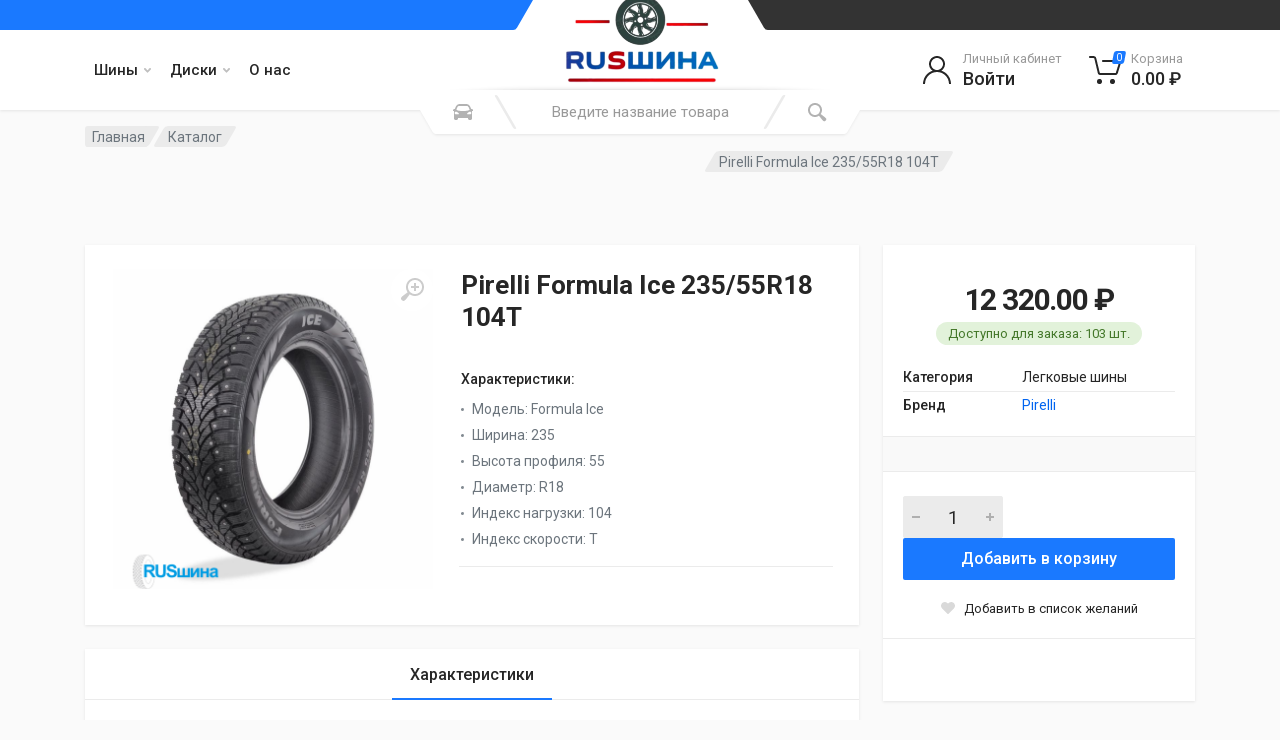

--- FILE ---
content_type: text/html; charset=UTF-8
request_url: https://russhina36.ru/catalog/7273
body_size: 11946
content:

    <!DOCTYPE html>
    <html lang="ru-RU" dir="ltr">

    <head>
        <meta charset="UTF-8">
        <meta name="viewport" content="width=device-width, initial-scale=1">
        <meta name="format-detection" content="telephone=no">
        <meta name="image" content="https://s3.timeweb.com/cr81929-russhina-36/logo_new.png"
        <link rel="canonical" href="https://russhina36.ru/catalog/7273">
        <meta property="og:type" content="website">
        <meta property="og:title" content="Русшина36">
        <meta property="og:description" content="Интернет-магазин шин и дисков в Воронеже">
        <meta property="og:image" content="https://s3.timeweb.com/cr81929-russhina-36/logo_new.png">
        <meta property="og:url" content="https://russhina36.ru/">

        <link rel="preconnect" href="//fonts.googleapis.com">
        <link rel="preconnect" href="//cdnjs.cloudflare.com">
        <link rel="preconnect" href="//google-analytics.com">
        <link rel="preconnect" href="//mc.yandex.ru">
        <link rel="preconnect" href="//www.googletagmanager.com">

        <link rel="apple-touch-icon" sizes="180x180" href="https://s3.timeweb.com/cr81929-russhina-36/logo_new.png">
        <link rel="icon" type="image/png" sizes="32x32" href="https://s3.timeweb.com/cr81929-russhina-36/logo_new.png">
        <link rel="icon" type="image/png" sizes="16x16" href="https://s3.timeweb.com/cr81929-russhina-36/logo_new.png">
        <link rel="mask-icon" href="https://s3.timeweb.com/cr81929-russhina-36/logo_new.png" color="#5c8591">
        <meta name="yandex-verification" content="0295559493346dae"/>
        <!-- Yandex.Metrika counter -->
        <script type="text/javascript">
            (function (m, e, t, r, i, k, a) {
                m[i] = m[i] || function () {
                    (m[i].a = m[i].a || []).push(arguments)
                };
                m[i].l = 1 * new Date();
                for (var j = 0; j < document.scripts.length; j++) {
                    if (document.scripts[j].src === r) {
                        return;
                    }
                }
                k = e.createElement(t), a = e.getElementsByTagName(t)[0], k.async = 1, k.src = r, a.parentNode.insertBefore(k, a)
            })
            (window, document, "script", "https://mc.yandex.ru/metrika/tag.js", "ym");

            ym(69592723, "init", {
                clickmap: true,
                trackLinks: true,
                accurateTrackBounce: true
            });
        </script>
        <noscript>
            <div><img src="https://mc.yandex.ru/watch/69592723" style="position:absolute; left:-9999px;" alt=""/></div>
        </noscript>
        <!-- /Yandex.Metrika counter -->

        <!-- Google tag (gtag.js) -->
        <script async src="https://www.googletagmanager.com/gtag/js?id=G-F4PJ2L8GWZ"></script>
        <script>
            window.dataLayer = window.dataLayer || [];

            function gtag() {
                dataLayer.push(arguments);
            }

            gtag('js', new Date());

            gtag('config', 'G-F4PJ2L8GWZ');
        </script>
        <!-- fonts -->
        <link rel="stylesheet" href="https://fonts.googleapis.com/css?family=Roboto:400,400i,500,500i,700,700i">
        <!-- css -->
                        <title>Pirelli Formula Ice 235/55R18 104T</title>
        <meta name="csrf-param" content="_csrf-frontend">
<meta name="csrf-token" content="EqR5OUns-S6L6uGAipwPhvGI7qtYy9Wt_oa8hQ76qV5IkxxjDbORZOyfs7Hi_U3HlMrd8TWNk-au0_bRVJvQPQ==">

<link type="image/svg" href="/favicon.svg" rel="icon">
<link href="/assets/aa3916f8/css/bootstrap.css" rel="stylesheet">
<link href="/assets/32c127e1/css/all.min.css" rel="stylesheet">
<link href="/assets/32c127e1/css/fontawesome.min.css" rel="stylesheet">
<link href="/assets/7ff02d00/font-icons.css" rel="stylesheet">
<link href="/assets/e42d6f5f/bootstrap/css/bootstrap.css" rel="stylesheet">
<link href="/assets/e42d6f5f/owl-carousel/assets/owl.carousel.min.css" rel="stylesheet">
<link href="/assets/e42d6f5f/select2/css/select2.min.css" rel="stylesheet">
<link href="/redparts/css/style.css" rel="stylesheet">
<link href="/redparts/css/lightbox.css" rel="stylesheet">
<link href="/redparts/css/style.header-spaceship-variant-one.css" rel="stylesheet">
<link href="/redparts/css/style.mobile-header-variant-one.css" rel="stylesheet">
<link href="/assets/e42d6f5f/photoswipe/photoswipe.css" rel="stylesheet">
<link href="/assets/e42d6f5f/photoswipe/default-skin/default-skin.css" rel="stylesheet">    </head>

    <body>
        <!-- site -->
    <div class="site">

        <!-- site__mobile-header -->
        
<header class="site__mobile-header">
    <div class="mobile-header">
        <div class="container">
            <div class="mobile-header__body">
                <button class="mobile-header__menu-button" type="button">
                    <svg width="18px" height="14px">
                        <path d="M-0,8L-0,6L18,6L18,8L-0,8ZM-0,-0L18,-0L18,2L-0,2L-0,-0ZM14,14L-0,14L-0,12L14,12L14,14Z"/>
                    </svg>
                </button>
                <a class="mobile-header__logo" href="">
                    <!-- mobile-logo -->
                    <img src="https://s3.timeweb.com/cr81929-russhina-36/logo_new.png" alt="image format svg" width="100"/>
                    <!-- mobile-logo / end -->
                </a>
                <div class="mobile-header__search mobile-search">
                    <form id="w2" class="mobile-search__body" action="catalog" method="POST">
<input type="hidden" name="_csrf-frontend" value="EqR5OUns-S6L6uGAipwPhvGI7qtYy9Wt_oa8hQ76qV5IkxxjDbORZOyfs7Hi_U3HlMrd8TWNk-au0_bRVJvQPQ==">                    <input class="mobile-search__input" name="text" type="text" placeholder="Введите название товара">
                    <!--                        -->                    <button type="submit" class="mobile-search__button mobile-search__button--search">
                        <svg width="20" height="20">
                            <path d="M19.2,17.8c0,0-0.2,0.5-0.5,0.8c-0.4,0.4-0.9,0.6-0.9,0.6s-0.9,0.7-2.8-1.6c-1.1-1.4-2.2-2.8-3.1-3.9C10.9,14.5,9.5,15,8,15
	c-3.9,0-7-3.1-7-7s3.1-7,7-7s7,3.1,7,7c0,1.5-0.5,2.9-1.3,4c1.1,0.8,2.5,2,4,3.1C20,16.8,19.2,17.8,19.2,17.8z M8,3C5.2,3,3,5.2,3,8
	c0,2.8,2.2,5,5,5c2.8,0,5-2.2,5-5C13,5.2,10.8,3,8,3z"/>
                        </svg>
                    </button>
                    <button type="button" class="mobile-search__button mobile-search__button--close">
                        <svg width="20" height="20">
                            <path d="M16.7,16.7L16.7,16.7c-0.4,0.4-1,0.4-1.4,0L10,11.4l-5.3,5.3c-0.4,0.4-1,0.4-1.4,0l0,0c-0.4-0.4-0.4-1,0-1.4L8.6,10L3.3,4.7
	c-0.4-0.4-0.4-1,0-1.4l0,0c0.4-0.4,1-0.4,1.4,0L10,8.6l5.3-5.3c0.4-0.4,1-0.4,1.4,0l0,0c0.4,0.4,0.4,1,0,1.4L11.4,10l5.3,5.3
	C17.1,15.7,17.1,16.3,16.7,16.7z"/>
                        </svg>
                    </button>
                    <div class="mobile-search__field"></div>
                    </form>                </div>
                <div class="mobile-header__indicators">
                    <div class="mobile-indicator mobile-indicator--search d-md-none">
                        <button type="button" class="mobile-indicator__button">
                                    <span class="mobile-indicator__icon"><svg width="20" height="20">
                                            <path d="M19.2,17.8c0,0-0.2,0.5-0.5,0.8c-0.4,0.4-0.9,0.6-0.9,0.6s-0.9,0.7-2.8-1.6c-1.1-1.4-2.2-2.8-3.1-3.9C10.9,14.5,9.5,15,8,15
	c-3.9,0-7-3.1-7-7s3.1-7,7-7s7,3.1,7,7c0,1.5-0.5,2.9-1.3,4c1.1,0.8,2.5,2,4,3.1C20,16.8,19.2,17.8,19.2,17.8z M8,3C5.2,3,3,5.2,3,8
	c0,2.8,2.2,5,5,5c2.8,0,5-2.2,5-5C13,5.2,10.8,3,8,3z"/>
                                        </svg>
                                    </span>
                        </button>
                    </div>
                    <div class="mobile-indicator d-none d-md-block">
                        <a class="mobile-indicator__button" href="https://russhina36.ru/shop/catalog/login"><span class="mobile-indicator__icon"><svg width="20" height="20"><path d="M20,20h-2c0-4.4-3.6-8-8-8s-8,3.6-8,8H0c0-4.2,2.6-7.8,6.3-9.3C4.9,9.6,4,7.9,4,6c0-3.3,2.7-6,6-6s6,2.7,6,6c0,1.9-0.9,3.6-2.3,4.7C17.4,12.2,20,15.8,20,20z M14,6c0-2.2-1.8-4-4-4S6,3.8,6,6s1.8,4,4,4S14,8.2,14,6z"/></svg></span></a>                    </div>
                    <div class="mobile-indicator d-none d-md-block">
                        <a href="https://russhina36.ru/cabinet/wishlist" class="mobile-indicator__button">
                                    <span class="mobile-indicator__icon">
                                        <svg width="20" height="20">
                                            <path d="M14,3c2.2,0,4,1.8,4,4c0,4-5.2,10-8,10S2,11,2,7c0-2.2,1.8-4,4-4c1,0,1.9,0.4,2.7,1L10,5.2L11.3,4C12.1,3.4,13,3,14,3 M14,1
	c-1.5,0-2.9,0.6-4,1.5C8.9,1.6,7.5,1,6,1C2.7,1,0,3.7,0,7c0,5,6,12,10,12s10-7,10-12C20,3.7,17.3,1,14,1L14,1z"/>
                                        </svg>
                                    </span>
                        </a>
                    </div>
                    <div class="mobile-indicator">
                        
<a href="https://russhina36.ru/shop/cart" class="mobile-indicator__button">
                                    <span class="mobile-indicator__icon">
                                        <svg width="20" height="20">
                                            <circle cx="7" cy="17" r="2"/>
                                            <circle cx="15" cy="17" r="2"/>
                                            <path d="M20,4.4V5l-1.8,6.3c-0.1,0.4-0.5,0.7-1,0.7H6.7c-0.4,0-0.8-0.3-1-0.7L3.3,3.9C3.1,3.3,2.6,3,2.1,3H0.4C0.2,3,0,2.8,0,2.6
	V1.4C0,1.2,0.2,1,0.4,1h2.5c1,0,1.8,0.6,2.1,1.6L5.1,3l2.3,6.8c0,0.1,0.2,0.2,0.3,0.2h8.6c0.1,0,0.3-0.1,0.3-0.2l1.3-4.4
	C17.9,5.2,17.7,5,17.5,5H9.4C9.2,5,9,4.8,9,4.6V3.4C9,3.2,9.2,3,9.4,3h9.2C19.4,3,20,3.6,20,4.4z"/>
                                        </svg>
                                        <span class="mobile-indicator__counter">0</span>
                                    </span>
</a>
                    </div>
                </div>
            </div>
        </div>
    </div>
</header>
        <!-- site__mobile-header / end -->

        <!-- site__header -->
        <header class="site__header">
    <div class="header">
        <div class="header__megamenu-area megamenu-area"></div>
        <div class="header__topbar-start-bg"></div>
        <div class="header__topbar-start">
            <div class="topbar topbar--spaceship-start">
                <div class="topbar__item-text d-none d-xxl-flex"><a href="tel:8-473-207-10-25" class="text-white"><i
                                class="fa fa-phone"></i> 8(473)207-10-25</a></div>
            </div>
        </div>
        <div class="header__topbar-end-bg"></div>
        <div class="header__topbar-end">
            <div class="topbar topbar--spaceship-end">
                <div class="topbar__item-text d-none d-xxl-flex">
                                    </div>
            </div>
        </div>
        <div class="header__navbar">
    <!--    -->    <div class="header__navbar-menu">
        <div class="main-menu">
            <ul class="main-menu__list">
                                        <li class="main-menu__item main-menu__item--submenu--menu main-menu__item--has-submenu">
                            <div class="main-menu__link">
                                Шины                                <svg width="7px" height="5px">
                                    <path d="M0.280,0.282 C0.645,-0.084 1.238,-0.077 1.596,0.297 L3.504,2.310 L5.413,0.297 C5.770,-0.077 6.363,-0.084 6.728,0.282 C7.080,0.634 7.088,1.203 6.746,1.565 L3.504,5.007 L0.262,1.565 C-0.080,1.203 -0.072,0.634 0.280,0.282 Z"/>
                                </svg>
                            </div>
                                                            <div class="main-menu__submenu">
                                    <ul class="menu">
                                                                                    <li class="menu__item">
                                                <a class="menu__link" href="https://russhina36.ru/shop/catalog?category=2">Легковые шины</a>                                            </li>
                                                                                    <li class="menu__item">
                                                <a class="menu__link" href="https://russhina36.ru/shop/catalog?category=13">Грузовые шины</a>                                            </li>
                                                                            </ul>
                                </div>
                                                    </li>
                                                            <li class="main-menu__item main-menu__item--submenu--menu main-menu__item--has-submenu">
                            <div class="main-menu__link">
                                Диски                                <svg width="7px" height="5px">
                                    <path d="M0.280,0.282 C0.645,-0.084 1.238,-0.077 1.596,0.297 L3.504,2.310 L5.413,0.297 C5.770,-0.077 6.363,-0.084 6.728,0.282 C7.080,0.634 7.088,1.203 6.746,1.565 L3.504,5.007 L0.262,1.565 C-0.080,1.203 -0.072,0.634 0.280,0.282 Z"/>
                                </svg>
                            </div>
                                                            <div class="main-menu__submenu">
                                    <ul class="menu">
                                                                                    <li class="menu__item">
                                                <a class="menu__link" href="https://russhina36.ru/shop/catalog?category=15">Легковые диски</a>                                            </li>
                                                                            </ul>
                                </div>
                                                    </li>
                                                            <li class="main-menu__item main-menu__item--submenu--menu">
                            <a class="main-menu__link" href="https://russhina36.ru/contact">О нас</a>                        </li>
                                                </ul>
        </div>
    </div>
</div>
        <div class="header__logo">
            <a href="/" class="logo">

                <div class="logo__image">
                    <!-- logo -->
                    <img src="https://s3.timeweb.com/cr81929-russhina-36/logo_new.png" width="175">
                    <!-- logo / end -->
                </div>
            </a>
        </div>
        
    <div class="header__search">
        <div class="search">
            <form id="w5" class="search__body" action="/shop/catalog/filter" method="GET">            <div class="search__shadow"></div>
            <input id="search__input" class="search__input" name="text" type="text"
                   placeholder="Введите название товара">
            <div class="search__button search__button--start">
                                <span class="search__button-icon"><svg width="20" height="20">
                                        <path d="M6.6,2c2,0,4.8,0,6.8,0c1,0,2.9,0.8,3.6,2.2C17.7,5.7,17.9,7,18.4,7C20,7,20,8,20,8v1h-1v7.5c0,0.8-0.7,1.5-1.5,1.5h-1
	c-0.8,0-1.5-0.7-1.5-1.5V16H5v0.5C5,17.3,4.3,18,3.5,18h-1C1.7,18,1,17.3,1,16.5V16V9H0V8c0,0,0.1-1,1.6-1C2.1,7,2.3,5.7,3,4.2
	C3.7,2.8,5.6,2,6.6,2z M13.3,4H6.7c-0.8,0-1.4,0-2,0.7c-0.5,0.6-0.8,1.5-1,2C3.6,7.1,3.5,7.9,3.7,8C4.5,8.4,6.1,9,10,9
	c4,0,5.4-0.6,6.3-1c0.2-0.1,0.2-0.8,0-1.2c-0.2-0.4-0.5-1.5-1-2C14.7,4,14.1,4,13.3,4z M4,10c-0.4-0.3-1.5-0.5-2,0
	c-0.4,0.4-0.4,1.6,0,2c0.5,0.5,4,0.4,4,0C6,11.2,4.5,10.3,4,10z M14,12c0,0.4,3.5,0.5,4,0c0.4-0.4,0.4-1.6,0-2c-0.5-0.5-1.3-0.3-2,0
	C15.5,10.2,14,11.3,14,12z"/>
                                    </svg>
                                </span>
                <span class="search__button-title">Select Vehicle</span>
            </div>
            <button type="submit" class="search__button search__button--end"><span class="search__button-icon"><svg width="20" height="20">
                                        <path d="M19.2,17.8c0,0-0.2,0.5-0.5,0.8c-0.4,0.4-0.9,0.6-0.9,0.6s-0.9,0.7-2.8-1.6c-1.1-1.4-2.2-2.8-3.1-3.9C10.9,14.5,9.5,15,8,15
	c-3.9,0-7-3.1-7-7s3.1-7,7-7s7,3.1,7,7c0,1.5-0.5,2.9-1.3,4c1.1,0.8,2.5,2,4,3.1C20,16.8,19.2,17.8,19.2,17.8z M8,3C5.2,3,3,5.2,3,8
	c0,2.8,2.2,5,5,5c2.8,0,5-2.2,5-5C13,5.2,10.8,3,8,3z"/>
                                    </svg>
                                </span></button>            <div class="search__box"></div>
            <div class="search__decor">
                <div class="search__decor-start"></div>
                <div class="search__decor-end"></div>
            </div>
            <div id="search_container" class="search__dropdown search__dropdown--suggestions suggestions hide">
            </div>
            </form>        </div>
    </div>
        <div class="header__indicators">
            <div class="indicator indicator--trigger--click">
    <a href="https://russhina36.ru/login" class="indicator__button">
                            <span class="indicator__icon">
                                <svg width="32" height="32">
                                    <path d="M16,18C9.4,18,4,23.4,4,30H2c0-6.2,4-11.5,9.6-13.3C9.4,15.3,8,12.8,8,10c0-4.4,3.6-8,8-8s8,3.6,8,8c0,2.8-1.5,5.3-3.6,6.7
	C26,18.5,30,23.8,30,30h-2C28,23.4,22.6,18,16,18z M22,10c0-3.3-2.7-6-6-6s-6,2.7-6,6s2.7,6,6,6S22,13.3,22,10z"/>
                                </svg>
                            </span>
        <span class="indicator__title">Личный кабинет</span>
        <span class="indicator__value">Войти</span>
    </a>
    <div class="indicator__content">
        <div class="account-menu">
            <form id="login-form" class="account-menu__form" action="https://russhina36.ru/login" method="post">
<input type="hidden" name="_csrf-frontend" value="EqR5OUns-S6L6uGAipwPhvGI7qtYy9Wt_oa8hQ76qV5IkxxjDbORZOyfs7Hi_U3HlMrd8TWNk-au0_bRVJvQPQ==">            <div class="account-menu__form-title">
                Войдите в свой аккаунт
            </div>
            <div class="form-group">
                <div class="form-group field-loginform-username required">
<label class="sr-only" for="loginform-username">Email</label>
<input type="text" id="loginform-username" class="form-control form-control-sm" name="LoginForm[username]" placeholder="Имя пользователя" aria-required="true">

<div class="invalid-feedback"></div>
</div>            </div>
            <div class="form-group">
                <label for="header-signin-password" class="sr-only">Пароль</label>
                <div class="account-menu__form-forgot">
                    <div class="form-group field-loginform-password required">

<input type="password" id="loginform-password" class="form-control form-control-sm" name="LoginForm[password]" placeholder="Пароль" aria-required="true">

<div class="invalid-feedback"></div>
</div>                    <a href="https://russhina36.ru/request-password-reset" class="account-menu__form-forgot-link">Забыли
                        пароль?</a>
                </div>
            </div>
            <div class="form-group">
                <div class="form-group field-loginform-rememberme">
<div class="custom-control custom-checkbox">
<input type="hidden" name="LoginForm[rememberMe]" value="0"><input type="checkbox" id="loginform-rememberme" class="custom-control-input" name="LoginForm[rememberMe]" value="1" checked>
<label class="custom-control-label" for="loginform-rememberme">Запомнить меня</label>
<div class="invalid-feedback"></div>

</div>
</div>            </div>
            <div class="form-group account-menu__form-button">
                <button type="submit" class="btn btn-primary btn-sm">Вход</button>            </div>
            <div class="account-menu__form-link">
                <a href="https://russhina36.ru/signup">Регистрация</a>
            </div>
            </form>        </div>
    </div>
</div>
            
<div class="indicator indicator--trigger--click">
    <a href="/shop/cart" class="indicator__button">
                            <span class="indicator__icon">
                                <svg width="32" height="32">
                                    <circle cx="10.5" cy="27.5" r="2.5"/>
                                    <circle cx="23.5" cy="27.5" r="2.5"/>
                                    <path d="M26.4,21H11.2C10,21,9,20.2,8.8,19.1L5.4,4.8C5.3,4.3,4.9,4,4.4,4H1C0.4,4,0,3.6,0,3s0.4-1,1-1h3.4C5.8,2,7,3,7.3,4.3
	l3.4,14.3c0.1,0.2,0.3,0.4,0.5,0.4h15.2c0.2,0,0.4-0.1,0.5-0.4l3.1-10c0.1-0.2,0-0.4-0.1-0.4C29.8,8.1,29.7,8,29.5,8H14
	c-0.6,0-1-0.4-1-1s0.4-1,1-1h15.5c0.8,0,1.5,0.4,2,1c0.5,0.6,0.6,1.5,0.4,2.2l-3.1,10C28.5,20.3,27.5,21,26.4,21z"/>
                                </svg>
                                <span class="indicator__counter">0</span>
                            </span>
        <span class="indicator__title">Корзина</span>
        <span class="indicator__value">0.00 ₽</span>
    </a>
    <div class="indicator__content">
        <div class="dropcart">
            <ul class="dropcart__list">
                            </ul>
            <div class="dropcart__totals">
                <table>
                    <tr>
                        <th>Итого:</th>
                        <td>0.00 ₽</td>
                    </tr>
                </table>
            </div>
            <div class="dropcart__actions">
                <a href="/shop/cart" class="btn btn-secondary">В корзину</a>
                <a href="/shop/checkout" class="btn btn-primary">Заказ</a>
            </div>
        </div>
    </div>
</div>
        </div>
    </div>
</header>
        <!-- site__header / end -->
        <!--        <div class="mt-5">-->
        <!--            <div class="alert alert-warning text-center" role="alert">-->
        <!--                <h4 class="alert-heading">Мы переехали!</h4>-->
        <!--                <p>Уважаемые клиенты! С 27.11.2023 г. компания "Русшина-Воронеж" находится по новому адресу:</p>-->
        <!--                <p class="mb-0"><b>г.Воронеж, ул. Землячки, д.21 ("ХимОптТорг")</b></p>-->
        <!--            </div>-->
        <!--        </div>-->
        <!-- site__body -->
        
    <div class="site__body">
    <div class="block-header block-header--has-breadcrumb block-header--has-title">
        <div class="container">
                        <div class="block-header__body">
                
<nav class="breadcrumb block-header__breadcrumb  pb-5" aria-label="breadcrumb"><ol id="w0" class="breadcrumb__list breadcrumb"><li class="breadcrumb__spaceship-safe-area" role="presentation"></li>
        <li class="breadcrumb__item breadcrumb__item--parent breadcrumb__item--first">
            <a class="breadcrumb__item-link" href="/">Главная</a>
        </li><li class="breadcrumb__item breadcrumb__item--current breadcrumb__item--last"
                            aria-current="page">
                           <span class="breadcrumb__item-link">Каталог</span>
                        </li>
                        <li class="breadcrumb__title-safe-area" role="presentation"></li><li class="breadcrumb__item breadcrumb__item--current breadcrumb__item--last"
                            aria-current="page">
                           <span class="breadcrumb__item-link">Pirelli Formula Ice 235/55R18 104T</span>
                        </li>
                        <li class="breadcrumb__title-safe-area" role="presentation"></li></ol></nav>                                                    </div>
            </div>
        </div>

        <div class="block-split">
    <div class="container">
        <div class="block-split__row row no-gutters">
            <div class="block-split__item block-split__item-content col-auto">
                <div class="product product--layout--full">
                    <div class="product__body">
                        <div class="product__card product__card--one"></div>
                        <div class="product__card product__card--two"></div>
                        <div class="product-gallery product-gallery--layout--product-full product__gallery"
                             data-layout="product-full">
                            <div class="product-gallery__featured">
                                <button type="button" class="product-gallery__zoom">
                                    <svg width="24" height="24">
                                        <path d="M15,18c-2,0-3.8-0.6-5.2-1.7c-1,1.3-2.1,2.8-3.5,4.6c-2.2,2.8-3.4,1.9-3.4,1.9s-0.6-0.3-1.1-0.7
	c-0.4-0.4-0.7-1-0.7-1s-0.9-1.2,1.9-3.3c1.8-1.4,3.3-2.5,4.6-3.5C6.6,12.8,6,11,6,9c0-5,4-9,9-9s9,4,9,9S20,18,15,18z M15,2
	c-3.9,0-7,3.1-7,7s3.1,7,7,7s7-3.1,7-7S18.9,2,15,2z M16,13h-2v-3h-3V8h3V5h2v3h3v2h-3V13z"/>
                                    </svg>
                                </button>
                                <div class="owl-carousel">
                                                                            <a
                                                class="image image--type--product"
                                                href="https://s3.timeweb.com/cr81929-russhina-36/photo_lib/cache/images/3060e8ecccc86070/lightbox.png"
                                                title="Pirelli Formula Ice 235/55R18 104T"
                                                target="_blank"
                                                data-width="700"
                                                data-height="700"
                                        >
                                            <div class="image__body">
                                                <img
                                                        class="image__tag"
                                                        src="https://s3.timeweb.com/cr81929-russhina-36/photo_lib/cache/images/3060e8ecccc86070/catalog_product.png"
                                                        alt="Pirelli Formula Ice 235/55R18 104T"
                                                >
                                            </div>
                                        </a>
                                                                    </div>
                            </div>
                                                    </div>
                        <div class="product__header">
                            <h1 class="product__title">Pirelli Formula Ice 235/55R18 104T</h1>
                        </div>
                        <div class="product__main">
                            <div class="product__features">
                                <div class="product__features-title">Характеристики:</div>
                                <ul>
                                                                            <li>Модель: <span>Formula Ice</span></li>
                                                                            <li>Ширина: <span>235</span></li>
                                                                            <li>Высота профиля: <span>55</span></li>
                                                                            <li>Диаметр: <span>R18</span></li>
                                                                            <li>Индекс нагрузки: <span>104</span></li>
                                                                            <li>Индекс скорости: <span>T</span></li>
                                                                    </ul>
                                <div class="product__features-link">
                                </div>
                            </div>
                        </div>
                        <div class="product__info">
                            <div class="product__info-card">
                                <div class="product__info-body">
                                                                                                                                                                                    <div class="product__prices-stock">
                                        <div class="product__prices">
                                            <div class="product__price product__price--current">12 320.00 ₽</div>
                                        </div>
                                        <div class="status-badge status-badge--style--success product__stock status-badge--has-text">
                                            <div class="status-badge__body">
                                                                                                    <div class="status-badge__text">Доступно для
                                                        заказа: 103 шт.
                                                    </div>
                                                    <div class="status-badge__tooltip" tabindex="0"
                                                         data-toggle="tooltip"
                                                         title="103 шт."></div>
                                                                                            </div>
                                        </div>
                                    </div>
                                    <div class="product__meta">
                                        <table>
                                            <tr>
                                                <th>Категория</th>
                                                <td>
                                                    Легковые шины                                                </td>
                                            </tr>
                                            <tr>
                                                <th>Бренд</th>
                                                <td>
                                                    <a href="https://russhina36.ru/catalog/brand/pirelli">Pirelli</a>                                                </td>
                                            </tr>
                                        </table>
                                    </div>
                                </div>
                                <div class="product-form product__form">
                                    <div class="product-form__body">
                                    </div>
                                </div>
                                <div class="product__actions">
                                                                            <form id="quantity-form" class="cart mb-0" action="https://russhina36.ru/shop/cart/add?id=7273" method="post" enctype="multipart/form-data">
<input type="hidden" name="_csrf-frontend" value="EqR5OUns-S6L6uGAipwPhvGI7qtYy9Wt_oa8hQ76qV5IkxxjDbORZOyfs7Hi_U3HlMrd8TWNk-au0_bRVJvQPQ==">                                        <div class="product__actions-item product__actions-item--quantity">
                                            <div class="input-number">
                                                <input class="input-number__input form-control form-control-lg"
                                                       name="quantity"
                                                       type="number" min="1" value="1">
                                                <div class="input-number__add"></div>
                                                <div class="input-number__sub"></div>
                                            </div>
                                        </div>
                                        <div class="product__actions-item product__actions-item--addtocart">
                                            <button type="submit" class="btn btn-primary btn-lg btn-block" style="font-size:medium">Добавить в корзину</button>                                        </div>
                                        </form>                                                                        <div class="product__actions-divider"></div>
                                                                            <button type="button" class="product__actions-item product__actions-item--wishlist" href="https://russhina36.ru/cabinet/wishlist/add?id=7273" data-method="post"><svg width="16" height="16">
                                            <path d="M13.9,8.4l-5.4,5.4c-0.3,0.3-0.7,0.3-1,0L2.1,8.4c-1.5-1.5-1.5-3.8,0-5.3C2.8,2.4,3.8,2,4.8,2s1.9,0.4,2.6,1.1L8,3.7
	l0.6-0.6C9.3,2.4,10.3,2,11.3,2c1,0,1.9,0.4,2.6,1.1C15.4,4.6,15.4,6.9,13.9,8.4z"/>
                                        </svg>
                                        <span class="font-size-sm">Добавить в список желаний</span></button>                                                                    </div>
                                <div class="product__tags-and-share-links">
                                    <div class="product__tags tags tags--sm">
                                        <div class="tags__list">
                                                                                    </div>
                                    </div>
                                    <div class="product__share-links share-links">
                                    </div>
                                </div>
                            </div>

                        </div>
                        <div class="product__tabs product-tabs product-tabs--layout--full">
                            <ul class="product-tabs__list">
                                <li class="product-tabs__item product-tabs__item--active"><a
                                            href="#product-tab-specification">Характеристики</a></li>
                                                                                            </ul>
                            <div class="product-tabs__content">
                                <div class="product-tabs__pane product-tabs__pane--active"
                                     id="product-tab-specification">
                                    <div class="spec">
                                        <div class="spec__section">
                                            <h4 class="spec__section-title">Характеристики</h4>
                                                                                            <div class="spec__row">
                                                    <div class="spec__name">Модель</div>
                                                    <div class="spec__value">Formula Ice</div>
                                                </div>
                                                                                            <div class="spec__row">
                                                    <div class="spec__name">Ширина</div>
                                                    <div class="spec__value">235</div>
                                                </div>
                                                                                            <div class="spec__row">
                                                    <div class="spec__name">Высота профиля</div>
                                                    <div class="spec__value">55</div>
                                                </div>
                                                                                            <div class="spec__row">
                                                    <div class="spec__name">Диаметр</div>
                                                    <div class="spec__value">R18</div>
                                                </div>
                                                                                            <div class="spec__row">
                                                    <div class="spec__name">Сезонность</div>
                                                    <div class="spec__value">Зима</div>
                                                </div>
                                                                                            <div class="spec__row">
                                                    <div class="spec__name">Индекс скорости</div>
                                                    <div class="spec__value">T</div>
                                                </div>
                                                                                            <div class="spec__row">
                                                    <div class="spec__name">Индекс нагрузки</div>
                                                    <div class="spec__value">104</div>
                                                </div>
                                                                                            <div class="spec__row">
                                                    <div class="spec__name">Шипы</div>
                                                    <div class="spec__value">Да</div>
                                                </div>
                                                                                    </div>
                                        <div class="spec__section">
                                        </div>
                                        <div class="spec__disclaimer">
                                        </div>
                                    </div>
                                </div>
                                                                                            </div>
                        </div>
                    </div>
                </div>
                <div class="block-space block-space--layout--divider-nl"></div>
                <div class="block block-products-carousel" data-layout="grid-5">
                    <div class="container">
                        <div class="section-header">
                            <div class="section-header__body">
                                <h2 class="section-header__title">Похожие товары</h2>
                                <div class="section-header__spring"></div>
                                <div class="section-header__arrows">
                                    <div class="arrow section-header__arrow section-header__arrow--prev arrow--prev">
                                        <button class="arrow__button" type="button">
                                            <svg width="7" height="11">
                                                <path d="M6.7,0.3L6.7,0.3c-0.4-0.4-0.9-0.4-1.3,0L0,5.5l5.4,5.2c0.4,0.4,0.9,0.3,1.3,0l0,0c0.4-0.4,0.4-1,0-1.3l-4-3.9l4-3.9C7.1,1.2,7.1,0.6,6.7,0.3z"/>
                                            </svg>
                                        </button>
                                    </div>
                                    <div class="arrow section-header__arrow section-header__arrow--next arrow--next">
                                        <button class="arrow__button" type="button">
                                            <svg width="7" height="11">
                                                <path d="M0.3,10.7L0.3,10.7c0.4,0.4,0.9,0.4,1.3,0L7,5.5L1.6,0.3C1.2-0.1,0.7,0,0.3,0.3l0,0c-0.4,0.4-0.4,1,0,1.3l4,3.9l-4,3.9
	C-0.1,9.8-0.1,10.4,0.3,10.7z"/>
                                            </svg>
                                        </button>
                                    </div>
                                </div>
                                <div class="section-header__divider"></div>
                            </div>
                        </div>
                        <div class="block-products-carousel__carousel">
                            <div class="block-products-carousel__carousel-loader"></div>
                            <div class="owl-carousel">
                                                            </div>
                        </div>
                    </div>
                </div>
            </div>
        </div>
    </div>
</div>
<div class="block-space block-space--layout--before-footer"></div>

<!-- photoswipe -->
<div class="pswp" tabindex="-1" role="dialog" aria-hidden="true">
    <div class="pswp__bg"></div>
    <div class="pswp__scroll-wrap">
        <div class="pswp__container">
            <div class="pswp__item"></div>
            <div class="pswp__item"></div>
            <div class="pswp__item"></div>
        </div>
        <div class="pswp__ui pswp__ui--hidden">
            <div class="pswp__top-bar">
                <div class="pswp__counter"></div>
                <button class="pswp__button pswp__button--close" title="Close (Esc)"></button>
                <!--<button class="pswp__button pswp__button&#45;&#45;share" title="Share"></button>-->
                <button class="pswp__button pswp__button--fs" title="Toggle fullscreen"></button>
                <button class="pswp__button pswp__button--zoom" title="Zoom in/out"></button>
                <div class="pswp__preloader">
                    <div class="pswp__preloader__icn">
                        <div class="pswp__preloader__cut">
                            <div class="pswp__preloader__donut"></div>
                        </div>
                    </div>
                </div>
            </div>
            <div class="pswp__share-modal pswp__share-modal--hidden pswp__single-tap">
                <div class="pswp__share-tooltip"></div>
            </div>
            <button class="pswp__button pswp__button--arrow--left" title="Previous (arrow left)"></button>
            <button class="pswp__button pswp__button--arrow--right" title="Next (arrow right)"></button>
            <div class="pswp__caption">
                <div class="pswp__caption__center"></div>
            </div>
        </div>
    </div>
</div>
<!-- photoswipe / end -->
    </div>
        <!-- site__body / end -->
        <!-- site__footer -->
        <footer class="site__footer" xmlns="http://www.w3.org/1999/html">
    <div class="site-footer">
        <div class="decor site-footer__decor decor--type--bottom">
            <div class="decor__body">
                <div class="decor__start"></div>
                <div class="decor__end"></div>
                <div class="decor__center"></div>
            </div>
        </div>
        <div class="site-footer__widgets">
            <div class="container">
                <div class="row">
                    <div class="col-12 text-center">
                        <p>В связи с участившимися случаями мошенничества в интернете, будьте бдительны!</p>
                        <p><b>Оплата на сайте производится только через эквайринговые системы. Не переводите деньги по
                                номерам телефонов или по просьбе менеджера!</b></p>
                    </div>
                    <div class="col-12 col-xl-4">
                        <div class="site-footer__widget footer-contacts">
                            <address class="footer-contacts__contacts">
                                <dl>
                                    <dt class="mt-2">Телефоны</dt>
                                    <dd><a href="tel:8-473-207-10-25">8(473)220-58-00</a></dd>
                                    <dd><a href="tel:8-473-207-10-25">8(473)220-52-80</a></dd>
                                    <dt class="mt-2">Email</dt>
                                    <dd>admin@russhina36.ru</dd>
                                    <dd>russhina36@mail.ru</dd>
                                    <dt class="mt-2">Адрес</dt>
                                    <dd>г.Воронеж<br> ул. Землячки, д.21</dd>
                                    <dt class="mt-2">Построить маршрут</dt>
                                    <dd><a target="_blank"
                                           href="https://2gis.ru/voronezh/directions/points/%7C39.29466%2C51.720301?m=39.296028%2C51.719875%2F18.24">
                                            <i class="fas fa-map-marker text-primary"></i>
                                            2Gis
                                        </a>
                                    </dd>
                                    <dd><a target="_blank"
                                           href="https://yandex.by/maps/193/voronezh/?ll=39.295619%2C51.720314&mode=routes&rtext=51.680416%2C39.255074~51.720293%2C39.294737&rtt=auto&ruri=~&z=18.57">
                                            <i class="fas fa-map-marker text-primary"></i>
                                            Яндекс
                                        </a></dd>
                                    <dt class="mt-2">Время работы</dt>
                                    <dd>Пн-Пт: 9:00-17:00</dd>
                                </dl>
                                <dl>
                                    <dt>ИНН/КПП</dt>
                                    <dd>3662226206/366201001</dd>
                                    <dt>ОКПО</dt>
                                    <dd>00974439</dd>
                                    <dt>Р/С</dt>
                                    <dd>40702810002940003733 в АО "АЛЬФА-БАНК"</dd>
                                    <dt>БИК</dt>
                                    <dd>044525593</dd>
                                    <dt>Кор/счёт</dt>
                                    <dd>30101810200000000593</dd>
                                    <dt>ОГРН</dt>
                                    <dd>1163668066726</dd>
                                </dl>
                            </address>
                        </div>
                    </div>
                    <div class="col-6 col-md-3 col-xl-2">
                        <div class="site-footer__widget footer-links">
                            <h5 class="footer-links__title">Личный кабинет</h5>
                            <ul class="footer-links__list">
                                                                    <li class="footer-links__item">
                                        <a href="https://russhina36.ru/auth/signup"
                                           class="footer-links__link">Регистрация</a>
                                    </li>
                                    <li class="footer-links__item">
                                        <a href="https://russhina36.ru/auth/login"
                                           class="footer-links__link">Авторизация</a>
                                    </li>
                                                            </ul>
                        </div>
                    </div>
                    <div class="col-6 col-md-3 col-xl-2">
                        <div class="site-footer__widget footer-links">
                            <h5 class="footer-links__title">Информация</h5>
                            <ul class="footer-links__list">
                                <li class="footer-links__item"><a href="/about" class="footer-links__link">О нас</a>
                                </li>
                            </ul>
                        </div>
                    </div>
                    <div class="col-12 col-md-6 col-xl-4">
                                            </div>
                </div>
            </div>
        </div>
        <div class="site-footer__bottom">
            <div class="container">
                <div class="d-flex justify-content-center text-muted">Вся информация на данном сайте несёт исключительно
                    информационный
                    характер и ни при каких условиях не является публичной офертой, определяемой положениями
                    Статьи 437 (2) ГК РФ.
                </div>
                <div class="site-footer__bottom-row">
                    <div class="site-footer__copyright col-md-2">
                        <!-- copyright -->
                        RUSШИНА36 © 2016-2026                        <!-- copyright / end -->
                    </div>
                    <div class="col-md-6">
                        <p>Сайт использует файлы cookie, которые содержат информацию о предыдущих посещениях веб-сайта.
                            Если вы не хотите использовать файлы cookie, измените настройки браузера</p>
                    </div>
                    <div class="col-md-offset-1 site-footer__payments col-md-3 text-right">
                        <img src="/pay_logo.png" height="20">
                    </div>
                </div>
            </div>
        </div>
    </div>
</footer>
        <!-- site__footer / end -->

    </div>
    <!-- site / end -->
    <!-- mobile-menu -->
    <div class="mobile-menu">
    <div class="mobile-menu__backdrop"></div>
    <div class="mobile-menu__body">
        <button class="mobile-menu__close" type="button">
            <svg width="12" height="12">
                <path d="M10.8,10.8L10.8,10.8c-0.4,0.4-1,0.4-1.4,0L6,7.4l-3.4,3.4c-0.4,0.4-1,0.4-1.4,0l0,0c-0.4-0.4-0.4-1,0-1.4L4.6,6L1.2,2.6
	c-0.4-0.4-0.4-1,0-1.4l0,0c0.4-0.4,1-0.4,1.4,0L6,4.6l3.4-3.4c0.4-0.4,1-0.4,1.4,0l0,0c0.4,0.4,0.4,1,0,1.4L7.4,6l3.4,3.4
	C11.2,9.8,11.2,10.4,10.8,10.8z"/>
            </svg>
        </button>
        <div class="mobile-menu__panel">
            <div class="mobile-menu__panel-header">
                <div class="mobile-menu__panel-title">Меню</div>
            </div>
            <div class="mobile-menu__panel-body">
                <div class="mobile-menu__divider"></div>
                <div class="mobile-menu__indicators">
                    <a class="mobile-menu__indicator" href="https://russhina36.ru/cabinet/wishlist">
                            <span class="mobile-menu__indicator-icon">
                                <svg width="20" height="20">
                                    <path d="M14,3c2.2,0,4,1.8,4,4c0,4-5.2,10-8,10S2,11,2,7c0-2.2,1.8-4,4-4c1,0,1.9,0.4,2.7,1L10,5.2L11.3,4C12.1,3.4,13,3,14,3 M14,1
	c-1.5,0-2.9,0.6-4,1.5C8.9,1.6,7.5,1,6,1C2.7,1,0,3.7,0,7c0,5,6,12,10,12s10-7,10-12C20,3.7,17.3,1,14,1L14,1z"/>
                                </svg>
                            </span>
                        <span class="mobile-menu__indicator-title">Избранное</span>
                    </a>
                    <a class="mobile-menu__indicator" href="https://russhina36.ru/cabinet">
                            <span class="mobile-menu__indicator-icon">
                                <svg width="20" height="20">
                                    <path d="M20,20h-2c0-4.4-3.6-8-8-8s-8,3.6-8,8H0c0-4.2,2.6-7.8,6.3-9.3C4.9,9.6,4,7.9,4,6c0-3.3,2.7-6,6-6s6,2.7,6,6
	c0,1.9-0.9,3.6-2.3,4.7C17.4,12.2,20,15.8,20,20z M14,6c0-2.2-1.8-4-4-4S6,3.8,6,6s1.8,4,4,4S14,8.2,14,6z"/>
                                </svg>
                            </span>
                        <span class="mobile-menu__indicator-title">Личный кабинет</span>
                    </a>
                    <a class="mobile-menu__indicator" href="https://russhina36.ru/shop/cart">
                            <span class="mobile-menu__indicator-icon">
                                <svg width="20" height="20">
                                    <circle cx="7" cy="17" r="2"/>
                                    <circle cx="15" cy="17" r="2"/>
                                    <path d="M20,4.4V5l-1.8,6.3c-0.1,0.4-0.5,0.7-1,0.7H6.7c-0.4,0-0.8-0.3-1-0.7L3.3,3.9C3.1,3.3,2.6,3,2.1,3H0.4C0.2,3,0,2.8,0,2.6
	V1.4C0,1.2,0.2,1,0.4,1h2.5c1,0,1.8,0.6,2.1,1.6L5.1,3l2.3,6.8c0,0.1,0.2,0.2,0.3,0.2h8.6c0.1,0,0.3-0.1,0.3-0.2l1.3-4.4
	C17.9,5.2,17.7,5,17.5,5H9.4C9.2,5,9,4.8,9,4.6V3.4C9,3.2,9.2,3,9.4,3h9.2C19.4,3,20,3.6,20,4.4z"/>
                                </svg>
                                <span class="mobile-menu__indicator-counter">0</span>
                            </span>
                        <span class="mobile-menu__indicator-title">Корзина</span>
                    </a>
                </div>
                <div class="mobile-menu__divider"></div>
                <ul class="mobile-menu__links">
                    <li data-mobile-menu-item>
                        <a href="/" class="">
                            Главная
                        </a>
                    </li>
                                                                                        <li data-mobile-menu-item>
                            <a href="" class="" data-mobile-menu-trigger>
                                Шины                                <svg width="7" height="11">
                                    <path d="M0.3,10.7L0.3,10.7c0.4,0.4,0.9,0.4,1.3,0L7,5.5L1.6,0.3C1.2-0.1,0.7,0,0.3,0.3l0,0c-0.4,0.4-0.4,1,0,1.3l4,3.9l-4,3.9
	C-0.1,9.8-0.1,10.4,0.3,10.7z"/>
                                </svg>
                            </a>
                            <div class="mobile-menu__links-panel" data-mobile-menu-panel>
                                <div class="mobile-menu__panel mobile-menu__panel--hidden">
                                    <div class="mobile-menu__panel-header">
                                        <button class="mobile-menu__panel-back" type="button">
                                            <svg width="7" height="11">
                                                <path d="M6.7,0.3L6.7,0.3c-0.4-0.4-0.9-0.4-1.3,0L0,5.5l5.4,5.2c0.4,0.4,0.9,0.3,1.3,0l0,0c0.4-0.4,0.4-1,0-1.3l-4-3.9l4-3.9C7.1,1.2,7.1,0.6,6.7,0.3z"/>
                                            </svg>
                                        </button>
                                        <div class="mobile-menu__panel-title">Шины</div>
                                    </div>
                                    <div class="mobile-menu__panel-body">
                                        <ul class="mobile-menu__links">
                                                                                                                                                <li data-mobile-menu-item>
                                                        <a href="https://russhina36.ru/shop/catalog?category=2" class="">
                                                            Легковые шины                                                        </a>
                                                    </li>
                                                                                                    <li data-mobile-menu-item>
                                                        <a href="https://russhina36.ru/shop/catalog?category=13" class="">
                                                            Грузовые шины                                                        </a>
                                                    </li>
                                                                                                                                    </ul>
                                    </div>
                                </div>
                            </div>
                        </li>
                                                                                        <li data-mobile-menu-item>
                            <a href="" class="" data-mobile-menu-trigger>
                                Диски                                <svg width="7" height="11">
                                    <path d="M0.3,10.7L0.3,10.7c0.4,0.4,0.9,0.4,1.3,0L7,5.5L1.6,0.3C1.2-0.1,0.7,0,0.3,0.3l0,0c-0.4,0.4-0.4,1,0,1.3l4,3.9l-4,3.9
	C-0.1,9.8-0.1,10.4,0.3,10.7z"/>
                                </svg>
                            </a>
                            <div class="mobile-menu__links-panel" data-mobile-menu-panel>
                                <div class="mobile-menu__panel mobile-menu__panel--hidden">
                                    <div class="mobile-menu__panel-header">
                                        <button class="mobile-menu__panel-back" type="button">
                                            <svg width="7" height="11">
                                                <path d="M6.7,0.3L6.7,0.3c-0.4-0.4-0.9-0.4-1.3,0L0,5.5l5.4,5.2c0.4,0.4,0.9,0.3,1.3,0l0,0c0.4-0.4,0.4-1,0-1.3l-4-3.9l4-3.9C7.1,1.2,7.1,0.6,6.7,0.3z"/>
                                            </svg>
                                        </button>
                                        <div class="mobile-menu__panel-title">Диски</div>
                                    </div>
                                    <div class="mobile-menu__panel-body">
                                        <ul class="mobile-menu__links">
                                                                                                                                                <li data-mobile-menu-item>
                                                        <a href="https://russhina36.ru/shop/catalog?category=15" class="">
                                                            Легковые диски                                                        </a>
                                                    </li>
                                                                                                                                    </ul>
                                    </div>
                                </div>
                            </div>
                        </li>
                                                                                        <li data-mobile-menu-item>
                            <a href="https://russhina36.ru/contact" class="">
                                О нас                            </a>
                        </li>
                                                        </ul>
                <div class="mobile-menu__spring"></div>
                <div class="mobile-menu__divider"></div>
                <a class="mobile-menu__contacts" href="tel:8-473-207-10-25">
                    <div class="mobile-menu__contacts-subtitle">Телефон</div>
                    <div class="mobile-menu__contacts-title">
                        <i class="fa fa-phone"></i> 8(473)207-10-25
                    </div>
                </a>
            </div>
        </div>
    </div>
</div>

    <!-- scripts -->
    <script src="/assets/4f2fa517/jquery.js"></script>
<script src="/assets/860a2c3e/yii.js"></script>
<script src="/assets/e42d6f5f/bootstrap/js/bootstrap.js"></script>
<script src="/assets/e42d6f5f/bootstrap/js/bootstrap.bundle.js"></script>
<script src="/assets/e42d6f5f/owl-carousel/owl.carousel.min.js"></script>
<script src="/assets/e42d6f5f/select2/js/select2.min.js"></script>
<script src="/redparts/js/main.js"></script>
<script src="/redparts/js/number.js"></script>
<script src="/redparts/js/lightbox.min.js"></script>
<script src="/assets/e42d6f5f/photoswipe/photoswipe.min.js"></script>
<script src="/assets/e42d6f5f/photoswipe/photoswipe-ui-default.min.js"></script>
<script src="/assets/860a2c3e/yii.activeForm.js"></script>
<script>jQuery(function ($) {
jQuery('#quantity-form').yiiActiveForm([], {"errorSummary":".style-msg2.errormsg.mt-2","errorCssClass":"is-invalid","successCssClass":"is-valid","validationStateOn":"input"});
jQuery('#w2').yiiActiveForm([], {"errorSummary":".alert.alert-danger","errorCssClass":"is-invalid","successCssClass":"is-valid","validationStateOn":"input"});
jQuery('#w5').yiiActiveForm([], {"errorSummary":".alert.alert-danger","errorCssClass":"is-invalid","successCssClass":"is-valid","validationStateOn":"input"});
var input = $('#search__input');
var container = $('#search_container');
container.addClass('d-none');
var old = 0;
input.on('input',
function (){
    var text = $(this).val();
    var len = text.length;
    if (old>len && len<3){
        container.removeClass('search__dropdown--open');
        container.addClass('d-none');
    }
    if (len>2){
        $.ajax({
          url: '/shop/catalog/ajax-search',
          method: 'post',
          data: {
              text:text,
          },
          success: function(res)
          {
              container.empty();
              container.html(res);             
          },
          error: function()
          {
          }
        })
        container.addClass('search__dropdown--open');
        container.removeClass('d-none');
    }
    old = len;
}
)
jQuery('#login-form').yiiActiveForm([], {"errorSummary":".alert.alert-danger","errorCssClass":"is-invalid","successCssClass":"is-valid","validationStateOn":"input"});
});</script>    </body>
    </html>
